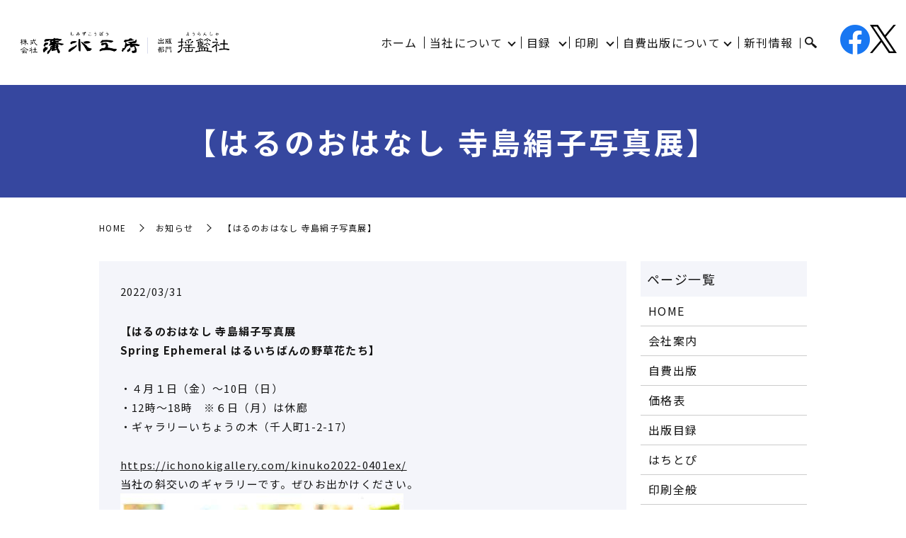

--- FILE ---
content_type: text/html; charset=UTF-8
request_url: https://www.simizukobo.com/news/3359
body_size: 10220
content:
  <!DOCTYPE HTML>
<html lang="ja">
<head prefix="og: http://ogp.me/ns# fb: http://ogp.me/ns/fb# article: http://ogp.me/ns/article#">
  <meta charset="utf-8">
  <meta http-equiv="X-UA-Compatible" content="IE=edge,chrome=1">
  <meta name="viewport" content="width=device-width, initial-scale=1">
  <title>【はるのおはなし 寺島絹子写真展】</title>

		<!-- All in One SEO 4.3.9 - aioseo.com -->
		<meta name="description" content="【はるのおはなし 寺島絹子写真展 Spring Ephemeral はるいちばんの野草花たち】 ・４月１日" />
		<meta name="robots" content="max-image-preview:large" />
		<link rel="canonical" href="https://www.simizukobo.com/news/3359" />
		<meta name="generator" content="All in One SEO (AIOSEO) 4.3.9" />
		<meta property="og:locale" content="ja_JP" />
		<meta property="og:site_name" content="株式会社清水工房・揺籃社（ようらんしゃ） - 八王子で印刷・出版なら株式会社清水工房・揺籃社" />
		<meta property="og:type" content="article" />
		<meta property="og:title" content="【はるのおはなし 寺島絹子写真展】" />
		<meta property="og:description" content="【はるのおはなし 寺島絹子写真展 Spring Ephemeral はるいちばんの野草花たち】 ・４月１日" />
		<meta property="og:url" content="https://www.simizukobo.com/news/3359" />
		<meta property="og:image" content="https://www.simizukobo.com/wp-content/uploads/logo_ogp.jpg" />
		<meta property="og:image:secure_url" content="https://www.simizukobo.com/wp-content/uploads/logo_ogp.jpg" />
		<meta property="og:image:width" content="1200" />
		<meta property="og:image:height" content="630" />
		<meta property="article:published_time" content="2022-03-30T23:40:29+00:00" />
		<meta property="article:modified_time" content="2022-03-30T23:40:29+00:00" />
		<meta name="twitter:card" content="summary" />
		<meta name="twitter:title" content="【はるのおはなし 寺島絹子写真展】" />
		<meta name="twitter:description" content="【はるのおはなし 寺島絹子写真展 Spring Ephemeral はるいちばんの野草花たち】 ・４月１日" />
		<meta name="twitter:image" content="https://www.simizukobo.com/wp-content/uploads/logo_ogp.jpg" />
		<script type="application/ld+json" class="aioseo-schema">
			{"@context":"https:\/\/schema.org","@graph":[{"@type":"BlogPosting","@id":"https:\/\/www.simizukobo.com\/news\/3359#blogposting","name":"\u3010\u306f\u308b\u306e\u304a\u306f\u306a\u3057 \u5bfa\u5cf6\u7d79\u5b50\u5199\u771f\u5c55\u3011","headline":"\u3010\u306f\u308b\u306e\u304a\u306f\u306a\u3057 \u5bfa\u5cf6\u7d79\u5b50\u5199\u771f\u5c55\u3011","author":{"@id":"https:\/\/www.simizukobo.com\/author\/s10148066000003#author"},"publisher":{"@id":"https:\/\/www.simizukobo.com\/#organization"},"image":{"@type":"ImageObject","url":"https:\/\/img.hachi-navi.com\/img\/files\/shop_blog_free_photo\/202626\/thumb_57655e0238b2801bd16361b884e21ab6.jpg","@id":"https:\/\/www.simizukobo.com\/#articleImage"},"datePublished":"2022-03-30T23:40:29+09:00","dateModified":"2022-03-30T23:40:29+09:00","inLanguage":"ja","mainEntityOfPage":{"@id":"https:\/\/www.simizukobo.com\/news\/3359#webpage"},"isPartOf":{"@id":"https:\/\/www.simizukobo.com\/news\/3359#webpage"},"articleSection":"\u304a\u77e5\u3089\u305b"},{"@type":"BreadcrumbList","@id":"https:\/\/www.simizukobo.com\/news\/3359#breadcrumblist","itemListElement":[{"@type":"ListItem","@id":"https:\/\/www.simizukobo.com\/#listItem","position":1,"item":{"@type":"WebPage","@id":"https:\/\/www.simizukobo.com\/","name":"\u30db\u30fc\u30e0","description":"\u6771\u4eac\u90fd\u516b\u738b\u5b50\u5e02\u306e\u682a\u5f0f\u4f1a\u793e\u6e05\u6c34\u5de5\u623f\u3067\u3059\u3002\u5f53\u793e\u306f\u30011969\u5e74(\u662d\u548c44\u5e74)\u306e\u5275\u696d\u4ee5\u6765\u3001\u81ea\u8cbb\u51fa\u7248\u3092\u4e2d\u5fc3\u3068\u3059\u308b\u66f8\u7c4d\u306e\u5370\u5237\u3092\u4e8b\u696d\u306e\u67f1\u306b\u3057\u3066\u55b6\u696d\u3057\u3066\u304a\u308a\u307e\u3059\u3002\u4eca\u5f8c\u3068\u3082\u3001\u9577\u5e74\u57f9\u3063\u3066\u304d\u305f\u7d4c\u9a13\u3092\u751f\u304b\u3057\u3001\u8cea\u306e\u9ad8\u3044\u672c\u4f5c\u308a\u3092\u76ee\u6307\u3059\u30d7\u30ed\u306e\u7de8\u96c6\u96c6\u56e3\u3068\u3057\u3066\u696d\u614b\u306e\u6539\u9769\u306b\u53d6\u308a\u7d44\u3093\u3067\u3044\u307e\u3059\u3002","url":"https:\/\/www.simizukobo.com\/"},"nextItem":"https:\/\/www.simizukobo.com\/category\/news#listItem"},{"@type":"ListItem","@id":"https:\/\/www.simizukobo.com\/category\/news#listItem","position":2,"item":{"@type":"WebPage","@id":"https:\/\/www.simizukobo.com\/category\/news","name":"\u304a\u77e5\u3089\u305b","description":"\u3010\u306f\u308b\u306e\u304a\u306f\u306a\u3057 \u5bfa\u5cf6\u7d79\u5b50\u5199\u771f\u5c55 Spring Ephemeral \u306f\u308b\u3044\u3061\u3070\u3093\u306e\u91ce\u8349\u82b1\u305f\u3061\u3011 \u30fb\uff14\u6708\uff11\u65e5","url":"https:\/\/www.simizukobo.com\/category\/news"},"previousItem":"https:\/\/www.simizukobo.com\/#listItem"}]},{"@type":"Organization","@id":"https:\/\/www.simizukobo.com\/#organization","name":"\u682a\u5f0f\u4f1a\u793e\u6e05\u6c34\u5de5\u623f\u30fb\u63fa\u7c43\u793e\uff08\u3088\u3046\u3089\u3093\u3057\u3083\uff09","url":"https:\/\/www.simizukobo.com\/"},{"@type":"Person","@id":"https:\/\/www.simizukobo.com\/author\/s10148066000003#author","url":"https:\/\/www.simizukobo.com\/author\/s10148066000003","name":"S10148066000003","image":{"@type":"ImageObject","@id":"https:\/\/www.simizukobo.com\/news\/3359#authorImage","url":"https:\/\/secure.gravatar.com\/avatar\/d8ac2ed273f5e05a4a0a0a6c564bf20c?s=96&d=mm&r=g","width":96,"height":96,"caption":"S10148066000003"}},{"@type":"WebPage","@id":"https:\/\/www.simizukobo.com\/news\/3359#webpage","url":"https:\/\/www.simizukobo.com\/news\/3359","name":"\u3010\u306f\u308b\u306e\u304a\u306f\u306a\u3057 \u5bfa\u5cf6\u7d79\u5b50\u5199\u771f\u5c55\u3011","description":"\u3010\u306f\u308b\u306e\u304a\u306f\u306a\u3057 \u5bfa\u5cf6\u7d79\u5b50\u5199\u771f\u5c55 Spring Ephemeral \u306f\u308b\u3044\u3061\u3070\u3093\u306e\u91ce\u8349\u82b1\u305f\u3061\u3011 \u30fb\uff14\u6708\uff11\u65e5","inLanguage":"ja","isPartOf":{"@id":"https:\/\/www.simizukobo.com\/#website"},"breadcrumb":{"@id":"https:\/\/www.simizukobo.com\/news\/3359#breadcrumblist"},"author":{"@id":"https:\/\/www.simizukobo.com\/author\/s10148066000003#author"},"creator":{"@id":"https:\/\/www.simizukobo.com\/author\/s10148066000003#author"},"datePublished":"2022-03-30T23:40:29+09:00","dateModified":"2022-03-30T23:40:29+09:00"},{"@type":"WebSite","@id":"https:\/\/www.simizukobo.com\/#website","url":"https:\/\/www.simizukobo.com\/","name":"\u682a\u5f0f\u4f1a\u793e\u6e05\u6c34\u5de5\u623f\u30fb\u63fa\u7c43\u793e\uff08\u3088\u3046\u3089\u3093\u3057\u3083\uff09","description":"\u516b\u738b\u5b50\u3067\u5370\u5237\u30fb\u51fa\u7248\u306a\u3089\u682a\u5f0f\u4f1a\u793e\u6e05\u6c34\u5de5\u623f\u30fb\u63fa\u7c43\u793e","inLanguage":"ja","publisher":{"@id":"https:\/\/www.simizukobo.com\/#organization"}}]}
		</script>
		<!-- All in One SEO -->

<link rel="alternate" type="application/rss+xml" title="株式会社清水工房・揺籃社（ようらんしゃ） &raquo; 【はるのおはなし 寺島絹子写真展】 のコメントのフィード" href="https://www.simizukobo.com/news/3359/feed" />
<link rel='stylesheet' id='classic-theme-styles-css' href='https://www.simizukobo.com/wp-includes/css/classic-themes.min.css' type='text/css' media='all' />
<style id='global-styles-inline-css' type='text/css'>
body{--wp--preset--color--black: #000000;--wp--preset--color--cyan-bluish-gray: #abb8c3;--wp--preset--color--white: #ffffff;--wp--preset--color--pale-pink: #f78da7;--wp--preset--color--vivid-red: #cf2e2e;--wp--preset--color--luminous-vivid-orange: #ff6900;--wp--preset--color--luminous-vivid-amber: #fcb900;--wp--preset--color--light-green-cyan: #7bdcb5;--wp--preset--color--vivid-green-cyan: #00d084;--wp--preset--color--pale-cyan-blue: #8ed1fc;--wp--preset--color--vivid-cyan-blue: #0693e3;--wp--preset--color--vivid-purple: #9b51e0;--wp--preset--gradient--vivid-cyan-blue-to-vivid-purple: linear-gradient(135deg,rgba(6,147,227,1) 0%,rgb(155,81,224) 100%);--wp--preset--gradient--light-green-cyan-to-vivid-green-cyan: linear-gradient(135deg,rgb(122,220,180) 0%,rgb(0,208,130) 100%);--wp--preset--gradient--luminous-vivid-amber-to-luminous-vivid-orange: linear-gradient(135deg,rgba(252,185,0,1) 0%,rgba(255,105,0,1) 100%);--wp--preset--gradient--luminous-vivid-orange-to-vivid-red: linear-gradient(135deg,rgba(255,105,0,1) 0%,rgb(207,46,46) 100%);--wp--preset--gradient--very-light-gray-to-cyan-bluish-gray: linear-gradient(135deg,rgb(238,238,238) 0%,rgb(169,184,195) 100%);--wp--preset--gradient--cool-to-warm-spectrum: linear-gradient(135deg,rgb(74,234,220) 0%,rgb(151,120,209) 20%,rgb(207,42,186) 40%,rgb(238,44,130) 60%,rgb(251,105,98) 80%,rgb(254,248,76) 100%);--wp--preset--gradient--blush-light-purple: linear-gradient(135deg,rgb(255,206,236) 0%,rgb(152,150,240) 100%);--wp--preset--gradient--blush-bordeaux: linear-gradient(135deg,rgb(254,205,165) 0%,rgb(254,45,45) 50%,rgb(107,0,62) 100%);--wp--preset--gradient--luminous-dusk: linear-gradient(135deg,rgb(255,203,112) 0%,rgb(199,81,192) 50%,rgb(65,88,208) 100%);--wp--preset--gradient--pale-ocean: linear-gradient(135deg,rgb(255,245,203) 0%,rgb(182,227,212) 50%,rgb(51,167,181) 100%);--wp--preset--gradient--electric-grass: linear-gradient(135deg,rgb(202,248,128) 0%,rgb(113,206,126) 100%);--wp--preset--gradient--midnight: linear-gradient(135deg,rgb(2,3,129) 0%,rgb(40,116,252) 100%);--wp--preset--duotone--dark-grayscale: url('#wp-duotone-dark-grayscale');--wp--preset--duotone--grayscale: url('#wp-duotone-grayscale');--wp--preset--duotone--purple-yellow: url('#wp-duotone-purple-yellow');--wp--preset--duotone--blue-red: url('#wp-duotone-blue-red');--wp--preset--duotone--midnight: url('#wp-duotone-midnight');--wp--preset--duotone--magenta-yellow: url('#wp-duotone-magenta-yellow');--wp--preset--duotone--purple-green: url('#wp-duotone-purple-green');--wp--preset--duotone--blue-orange: url('#wp-duotone-blue-orange');--wp--preset--font-size--small: 13px;--wp--preset--font-size--medium: 20px;--wp--preset--font-size--large: 36px;--wp--preset--font-size--x-large: 42px;--wp--preset--spacing--20: 0.44rem;--wp--preset--spacing--30: 0.67rem;--wp--preset--spacing--40: 1rem;--wp--preset--spacing--50: 1.5rem;--wp--preset--spacing--60: 2.25rem;--wp--preset--spacing--70: 3.38rem;--wp--preset--spacing--80: 5.06rem;--wp--preset--shadow--natural: 6px 6px 9px rgba(0, 0, 0, 0.2);--wp--preset--shadow--deep: 12px 12px 50px rgba(0, 0, 0, 0.4);--wp--preset--shadow--sharp: 6px 6px 0px rgba(0, 0, 0, 0.2);--wp--preset--shadow--outlined: 6px 6px 0px -3px rgba(255, 255, 255, 1), 6px 6px rgba(0, 0, 0, 1);--wp--preset--shadow--crisp: 6px 6px 0px rgba(0, 0, 0, 1);}:where(.is-layout-flex){gap: 0.5em;}body .is-layout-flow > .alignleft{float: left;margin-inline-start: 0;margin-inline-end: 2em;}body .is-layout-flow > .alignright{float: right;margin-inline-start: 2em;margin-inline-end: 0;}body .is-layout-flow > .aligncenter{margin-left: auto !important;margin-right: auto !important;}body .is-layout-constrained > .alignleft{float: left;margin-inline-start: 0;margin-inline-end: 2em;}body .is-layout-constrained > .alignright{float: right;margin-inline-start: 2em;margin-inline-end: 0;}body .is-layout-constrained > .aligncenter{margin-left: auto !important;margin-right: auto !important;}body .is-layout-constrained > :where(:not(.alignleft):not(.alignright):not(.alignfull)){max-width: var(--wp--style--global--content-size);margin-left: auto !important;margin-right: auto !important;}body .is-layout-constrained > .alignwide{max-width: var(--wp--style--global--wide-size);}body .is-layout-flex{display: flex;}body .is-layout-flex{flex-wrap: wrap;align-items: center;}body .is-layout-flex > *{margin: 0;}:where(.wp-block-columns.is-layout-flex){gap: 2em;}.has-black-color{color: var(--wp--preset--color--black) !important;}.has-cyan-bluish-gray-color{color: var(--wp--preset--color--cyan-bluish-gray) !important;}.has-white-color{color: var(--wp--preset--color--white) !important;}.has-pale-pink-color{color: var(--wp--preset--color--pale-pink) !important;}.has-vivid-red-color{color: var(--wp--preset--color--vivid-red) !important;}.has-luminous-vivid-orange-color{color: var(--wp--preset--color--luminous-vivid-orange) !important;}.has-luminous-vivid-amber-color{color: var(--wp--preset--color--luminous-vivid-amber) !important;}.has-light-green-cyan-color{color: var(--wp--preset--color--light-green-cyan) !important;}.has-vivid-green-cyan-color{color: var(--wp--preset--color--vivid-green-cyan) !important;}.has-pale-cyan-blue-color{color: var(--wp--preset--color--pale-cyan-blue) !important;}.has-vivid-cyan-blue-color{color: var(--wp--preset--color--vivid-cyan-blue) !important;}.has-vivid-purple-color{color: var(--wp--preset--color--vivid-purple) !important;}.has-black-background-color{background-color: var(--wp--preset--color--black) !important;}.has-cyan-bluish-gray-background-color{background-color: var(--wp--preset--color--cyan-bluish-gray) !important;}.has-white-background-color{background-color: var(--wp--preset--color--white) !important;}.has-pale-pink-background-color{background-color: var(--wp--preset--color--pale-pink) !important;}.has-vivid-red-background-color{background-color: var(--wp--preset--color--vivid-red) !important;}.has-luminous-vivid-orange-background-color{background-color: var(--wp--preset--color--luminous-vivid-orange) !important;}.has-luminous-vivid-amber-background-color{background-color: var(--wp--preset--color--luminous-vivid-amber) !important;}.has-light-green-cyan-background-color{background-color: var(--wp--preset--color--light-green-cyan) !important;}.has-vivid-green-cyan-background-color{background-color: var(--wp--preset--color--vivid-green-cyan) !important;}.has-pale-cyan-blue-background-color{background-color: var(--wp--preset--color--pale-cyan-blue) !important;}.has-vivid-cyan-blue-background-color{background-color: var(--wp--preset--color--vivid-cyan-blue) !important;}.has-vivid-purple-background-color{background-color: var(--wp--preset--color--vivid-purple) !important;}.has-black-border-color{border-color: var(--wp--preset--color--black) !important;}.has-cyan-bluish-gray-border-color{border-color: var(--wp--preset--color--cyan-bluish-gray) !important;}.has-white-border-color{border-color: var(--wp--preset--color--white) !important;}.has-pale-pink-border-color{border-color: var(--wp--preset--color--pale-pink) !important;}.has-vivid-red-border-color{border-color: var(--wp--preset--color--vivid-red) !important;}.has-luminous-vivid-orange-border-color{border-color: var(--wp--preset--color--luminous-vivid-orange) !important;}.has-luminous-vivid-amber-border-color{border-color: var(--wp--preset--color--luminous-vivid-amber) !important;}.has-light-green-cyan-border-color{border-color: var(--wp--preset--color--light-green-cyan) !important;}.has-vivid-green-cyan-border-color{border-color: var(--wp--preset--color--vivid-green-cyan) !important;}.has-pale-cyan-blue-border-color{border-color: var(--wp--preset--color--pale-cyan-blue) !important;}.has-vivid-cyan-blue-border-color{border-color: var(--wp--preset--color--vivid-cyan-blue) !important;}.has-vivid-purple-border-color{border-color: var(--wp--preset--color--vivid-purple) !important;}.has-vivid-cyan-blue-to-vivid-purple-gradient-background{background: var(--wp--preset--gradient--vivid-cyan-blue-to-vivid-purple) !important;}.has-light-green-cyan-to-vivid-green-cyan-gradient-background{background: var(--wp--preset--gradient--light-green-cyan-to-vivid-green-cyan) !important;}.has-luminous-vivid-amber-to-luminous-vivid-orange-gradient-background{background: var(--wp--preset--gradient--luminous-vivid-amber-to-luminous-vivid-orange) !important;}.has-luminous-vivid-orange-to-vivid-red-gradient-background{background: var(--wp--preset--gradient--luminous-vivid-orange-to-vivid-red) !important;}.has-very-light-gray-to-cyan-bluish-gray-gradient-background{background: var(--wp--preset--gradient--very-light-gray-to-cyan-bluish-gray) !important;}.has-cool-to-warm-spectrum-gradient-background{background: var(--wp--preset--gradient--cool-to-warm-spectrum) !important;}.has-blush-light-purple-gradient-background{background: var(--wp--preset--gradient--blush-light-purple) !important;}.has-blush-bordeaux-gradient-background{background: var(--wp--preset--gradient--blush-bordeaux) !important;}.has-luminous-dusk-gradient-background{background: var(--wp--preset--gradient--luminous-dusk) !important;}.has-pale-ocean-gradient-background{background: var(--wp--preset--gradient--pale-ocean) !important;}.has-electric-grass-gradient-background{background: var(--wp--preset--gradient--electric-grass) !important;}.has-midnight-gradient-background{background: var(--wp--preset--gradient--midnight) !important;}.has-small-font-size{font-size: var(--wp--preset--font-size--small) !important;}.has-medium-font-size{font-size: var(--wp--preset--font-size--medium) !important;}.has-large-font-size{font-size: var(--wp--preset--font-size--large) !important;}.has-x-large-font-size{font-size: var(--wp--preset--font-size--x-large) !important;}
.wp-block-navigation a:where(:not(.wp-element-button)){color: inherit;}
:where(.wp-block-columns.is-layout-flex){gap: 2em;}
.wp-block-pullquote{font-size: 1.5em;line-height: 1.6;}
</style>
<link rel='stylesheet' id='biz-cal-style-css' href='https://www.simizukobo.com/wp-content/plugins/biz-calendar/biz-cal.css' type='text/css' media='all' />
<link rel='stylesheet' id='contact-form-7-css' href='https://www.simizukobo.com/wp-content/plugins/contact-form-7/includes/css/styles.css' type='text/css' media='all' />
<link rel='stylesheet' id='main-style-css' href='https://www.simizukobo.com/wp-content/themes/simizu-1984.com_theme/assets/css/main.css?t=1769899734' type='text/css' media='' />
<script type='text/javascript' src='https://www.simizukobo.com/wp-content/themes/simizu-1984.com_theme/assets/js/vendor/jquery.min.js' id='jquery-js'></script>
<script type='text/javascript' id='biz-cal-script-js-extra'>
/* <![CDATA[ */
var bizcalOptions = {"holiday_title":"\u5b9a\u4f11\u65e5\uff08\u6708\uff11\u56de\u7a0b\u5ea6\u3001\u571f\u66dc\u65e5\u55b6\u696d\u3042\u308a\uff09","sun":"on","sat":"on","holiday":"on","temp_holidays":"2018-12-31\r\n2019-01-01\r\n2019-01-02\r\n2019-01-03\r\n2019-01-14\r\n2019-02-11\r\n2019-03-21\r\n2019-04-29\r\n2019-04-30\r\n2019-05-01\r\n2019-05-02\r\n2019-05-03\r\n2019-05-06\r\n2019-07-15\r\n2019-08-12\r\n2019-09-16\r\n2019-09-23\r\n2019-10-14\r\n2019-10-22\r\n2019-11-04\r\n2019-12-30\r\n2019-12-31\r\n2020-01-01\r\n2020-01-02\r\n2020-01-03\r\n2020-01-04\r\n2020-01-05\r\n2020-01-13\r\n2020-02-11\r\n2020-02-24\r\n2020-03-20\r\n2020-04-29\r\n2020-05-04\r\n2020-05-05\r\n2020-05-06\r\n2020-07-23\r\n2020-07-24\r\n2020-08-10\r\n2020-09-21\r\n2020-09-22\r\n2020-11-03\r\n2020-11-23\r\n2020-12-29\r\n2020-12-30\r\n2020-12-31\r\n2021-01-01\r\n2021-01-02\r\n2021-01-03\r\n2021-01-04\r\n2021-01-11\r\n2021-02-11\r\n2021-02-23\r\n2021-03-20\r\n2021-04-29\r\n2021-05-03\r\n2021-05-04\r\n2021-05-05\r\n2021-07-22\r\n2021-07-23\r\n2021-08-08\r\n2021-08-09\r\n2021-09-20\r\n2021-09-23\r\n2021-11-03\r\n2021-11-23\r\n2021-12-29\r\n2021-12-30\r\n2021-12-31\r\n2022-01-01\r\n2022-01-02\r\n2022-01-03\r\n2022-01-04\r\n2022-01-10\r\n2022-02-11\r\n2022-02-23\r\n2022-03-21\r\n2022-04-29\r\n2022-05-03\r\n2022-05-04\r\n2022-05-05\r\n2022-07-18\r\n2022-08-11\r\n2022-09-19\r\n2022-09-23\r\n2022-10-10\r\n2022-11-03\r\n2022-11-23\r\n2022-12-29\r\n2022-12-30\r\n2022-12-31\r\n2023-01-01\r\n2023-01-02\r\n2023-01-03\r\n2023-01-04\r\n2023-02-23\r\n2023-03-21\r\n2023-05-03\r\n2023-05-04\r\n2023-05-05\r\n2023-07-17\r\n2023-08-11\r\n2023-09-18\r\n2023-10-09\r\n2023-11-03\r\n2023-11-23\r\n2023-12-29\r\n2023-12-30\r\n2023-12-31\r\n2024-01-01\r\n2024-01-02\r\n2024-01-03\r\n2024-01-04\r\n2024-01-08\r\n2024-02-12\r\n2024-02-23\r\n2024-03-20\r\n2024-04-29\r\n2024-05-03\r\n2024-05-06\r\n2024-07-15\r\n2024-08-12\r\n2024-09-16\r\n2024-09-23\r\n2024-10-14\r\n2024-11-04\r\n2024-11-23\r\n2024-12-29\r\n2024-12-30\r\n2024-12-31\r\n2025-01-01\r\n2025-01-02\r\n2025-01-03\r\n2025-01-13\r\n2025-02-11\r\n2025-02-24\r\n2025-03-20\r\n2025-04-29\r\n2025-05-05\r\n2025-05-06\r\n2025-07-21\r\n2025-08-11\r\n2025-09-15\r\n2025-09-23\r\n2025-10-13\r\n2025-11-03\r\n2025-11-24\r\n2025-12-29\r\n2025-12-30\r\n2025-12-31\r\n2026-01-01\r\n2026-01-02\r\n2026-01-03\r\n2026-01-04","temp_weekdays":"2018-11-17\r\n2018-11-18\r\n2018-12-01\r\n2018-12-15\r\n2019-02-23\r\n2019-03-02\r\n2019-03-16\r\n2019-04-20\r\n2019-05-18\r\n2019-06-15\r\n2019-07-13\r\n2019-09-28\r\n2019-10-19\r\n2019-11-16\r\n2019-11-17\r\n2019-12-07\r\n2019-12-28\r\n2020-02-15\r\n2020-02-29\r\n2020-03-14\r\n2020-05-23\r\n2020-11-21\r\n2020-12-05\r\n2020-12-19\r\n2021-02-13\r\n2021-02-27\r\n2021-03-13\r\n2021-04-17\r\n2021-05-22\r\n2021-06-19\r\n2021-07-17\r\n2021-09-25\r\n2021-10-16\r\n2021-11-20\r\n2021-11-21\r\n2021-12-04\r\n2021-12-18\r\n2022-02-12\r\n2022-02-26\r\n2022-03-12\r\n2022-04-16\r\n2022-05-21\r\n2022-06-18\r\n2022-07-23\r\n2022-09-17\r\n2022-10-15\r\n2022-11-19\r\n2022-12-03\r\n2022-12-17\r\n2023-02-25\r\n2023-03-11\r\n2023-04-15\r\n2023-05-20\r\n2023-06-17\r\n2023-07-22\r\n2023-09-09\r\n2023-10-14\r\n2023-11-18\r\n2023-12-02\r\n2023-12-16\r\n2024-02-17\r\n2024-03-02\r\n2024-03-16\r\n2024-04-20\r\n2024-05-18\r\n2024-06-15\r\n2024-07-20\r\n2024-09-28\r\n2024-10-19\r\n2024-11-16\r\n2024-12-14\r\n2024-12-28\r\n2025-02-15\r\n2025-03-01\r\n2025-03-15\r\n2025-04-19\r\n2025-05-17\r\n2025-06-21\r\n2025-07-19\r\n2025-09-27\r\n2025-10-18\r\n2025-11-15\r\n2025-12-13\r\n2025-12-27","eventday_title":"","eventday_url":"","eventdays":"","month_limit":"\u5236\u9650\u306a\u3057","nextmonthlimit":"12","prevmonthlimit":"12","plugindir":"https:\/\/www.simizukobo.com\/wp-content\/plugins\/biz-calendar\/","national_holiday":""};
/* ]]> */
</script>
<script type='text/javascript' src='https://www.simizukobo.com/wp-content/plugins/biz-calendar/calendar.js' id='biz-cal-script-js'></script>
<script type='text/javascript' src='https://www.simizukobo.com/wp-content/themes/simizu-1984.com_theme/assets/js/vendor/respond.min.js' id='respond-js'></script>
<link rel='shortlink' href='https://www.simizukobo.com/?p=3359' />
<style>.gallery .gallery-item img { width: auto; height: auto; }</style>      <link rel="preconnect" href="https://fonts.googleapis.com">
<link rel="preconnect" href="https://fonts.gstatic.com" crossorigin>
<link href="https://fonts.googleapis.com/css2?family=Noto+Sans+JP:wght@100..900&display=swap" rel="stylesheet">

  <script type="application/ld+json">
  {
    "@context": "http://schema.org",
    "@type": "BreadcrumbList",
    "itemListElement":
    [
      {
      "@type": "ListItem",
      "position": 1,
      "item":
      {
        "@id": "https://www.simizukobo.com/",
        "name": "株式会社清水工房・揺籃社（ようらんしゃ）"
      }
    },
{
      "@type": "ListItem",
      "position": 2,
      "item":
      {
        "@id": "https://www.simizukobo.com/category/news/",
        "name": "お知らせ"
      }
    },
{
      "@type": "ListItem",
      "position": 3,
      "item":
      {
        "@id": "https://www.simizukobo.com/news/3359/",
        "name": "【はるのおはなし 寺島絹子写真展】"
      }
    }    ]
  }
  </script>


<script type="application/ld+json">
  {
    "@context": "http://schema.org/",
    "@type": "ProfessionalService",
    "name": "株式会社清水工房／出版部門・揺籃社",
    "address": "〒192-0056　東京都八王子市追分町10-4-101",
    "telephone": "042-620-2626",
    "faxNumber": "042-620-2616",
    "url": "https://www.simizukobo.com",
    "email": "info@simizukobo.com",
    "image": "https://www.simizukobo.com/wp-content/uploads/logo_ogp.jpg",
    "logo": "https://www.simizukobo.com/wp-content/uploads/logo_org.png",
    "datePublished": "2022-03-31T08:40:29+09:00",
    "dateModified": "2022-03-31T08:40:29+09:00"
  }
</script>
</head>
<body class="scrollTop">

  <div id="fb-root"></div>
  <script>(function(d, s, id) {
    var js, fjs = d.getElementsByTagName(s)[0];
    if (d.getElementById(id)) return;
    js = d.createElement(s); js.id = id;
    js.src = "https://connect.facebook.net/ja_JP/sdk.js#xfbml=1&version=v12.0";
    fjs.parentNode.insertBefore(js, fjs);
  }(document, 'script', 'facebook-jssdk'));</script>

  <header id="header">
    <div class="primary_header">
      <div class="container">
        <div class="row">
                    <div class="title">
                          <a href="https://www.simizukobo.com/">
                <img src="https://www.simizukobo.com/wp-content/uploads/logo.svg" alt="株式会社清水工房・揺籃社（ようらんしゃ）"/>
              </a>
                      </div>
          <nav class="global_nav"><ul><li><a href="https://www.simizukobo.com/">ホーム</a></li>
<li class="has_under"><a href="#">当社について</a>
<ul class="sub-menu">
	<li><a href="https://www.simizukobo.com/company">会社案内</a></li>
	<li><a href="https://www.simizukobo.com/access-link">アクセス・リンク</a></li>
	<li><a href="https://www.simizukobo.com/question">よくある質問</a></li>
</ul>
</li>
<li class="has_under"><a href="#">目録</a>
<ul class="sub-menu">
	<li><a href="https://www.simizukobo.com/publication">出版目録</a></li>
	<li><a href="https://www.simizukobo.com/simizukobo_catalog">清水工房出版目録大全</a></li>
	<li><a href="https://www.simizukobo.com/youransha_catalog">揺籃社出版目録</a></li>
	<li><a href="https://www.simizukobo.com/self_catalog1">自費出版目録1</a></li>
	<li><a href="https://www.simizukobo.com/self_catalog2">自費出版目録2</a></li>
</ul>
</li>
<li class="has_under"><a href="#">印刷</a>
<ul class="sub-menu">
	<li><a href="https://www.simizukobo.com/printing">印刷全般</a></li>
	<li><a href="https://www.simizukobo.com/on-demand">オンデマンド印刷</a></li>
	<li><a href="https://www.simizukobo.com/color-dm">カラーハガキ（DM）</a></li>
	<li><a href="https://www.simizukobo.com/photo-album">フォトアルバムデータ化</a></li>
</ul>
</li>
<li class="has_under"><a href="#">自費出版について</a>
<ul class="sub-menu">
	<li><a href="https://www.simizukobo.com/hudanki">ふだん記</a></li>
	<li><a href="https://www.simizukobo.com/history">社史・自叙伝</a></li>
	<li><a href="https://www.simizukobo.com/expense-publication">自費出版</a></li>
</ul>
</li>
<li><a href="https://www.simizukobo.com/new">新刊情報</a></li>

                <li class="gnav_search">
                  <a href="#">search</a>
  <div class="epress_search">
    <form method="get" action="https://www.simizukobo.com/">
      <input type="text" placeholder="キーワードを入力" class="text" name="s" autocomplete="off" value="">
      <input type="submit" value="Search" class="submit">
    </form>
  </div>
  </li>
              </ul>
              <div class="menu_icon">
                <a href="javascript:void(0);"><span>メニュー開閉</span></a>
              </div></nav>          <div class="hdr_info_wrap">
  <div class="hdr_info">
    <div class="hdr_sns">
      <a
      class="hdr_facebook"
        href="https://www.facebook.com/simizukobo?ref=embed_page"
        target="_blank"
        rel="”noopener”"
      >
        <img src="/wp-content/uploads/icon_facebook.png" alt="Facebook" />
      </a>
      <a
      class="hdr_x"
        href="https://x.com/simizukobo?ref_src=twsrc%5Etfw"
        target="_blank"
        rel="”noopener”"
      >
        <img src="/wp-content/uploads/icon_x.png" alt="X" />
      </a>
    </div>
    <!-- <span class="hdr_info_sp sp-only"
      ><a href="tel:案件の電話番号に差し替えてください。"
        ><img src="/wp-content/uploads/icon_tel.png" alt="TEL" /></a
    ></span> -->
  </div>
</div>

        </div>
      </div>
    </div>
  </header>

  <main>
              <h1 class="wow" style="">
                  【はるのおはなし 寺島絹子写真展】                      </h1>

    
    <div class="bread_wrap">
      <div class="container gutters">
        <div class="row bread">
              <ul class="col span_12">
                <li><a href="https://www.simizukobo.com">HOME</a></li>
                        <li><a href="https://www.simizukobo.com/category/news">お知らせ</a></li>
                                    <li>【はるのおはなし 寺島絹子写真展】</li>
                            </ul>
          </div>
      </div>
    </div>
    <section>
      <div class="container gutters">
        <div class="row">
                    <div class="col span_9 column_main">
                  <article class="row article_detail">
      <div class="article_date">
        <p>2022/03/31</p>
      </div>
      <div class="row">
        <div class="col span_12">
          <div class="" data-block="true" data-editor="7h84v" data-offset-key="6fmk2-0-0">
<div data-offset-key="6fmk2-0-0" class="_1mf _1mj"><span data-offset-key="6fmk2-0-0"><b>【はるのおはなし 寺島絹子写真展</b></span></div>
</div>
<div class="" data-block="true" data-editor="7h84v" data-offset-key="d84u2-0-0">
<div data-offset-key="d84u2-0-0" class="_1mf _1mj"><span data-offset-key="d84u2-0-0"><b>Spring Ephemeral はるいちばんの野草花たち】</b></span></div>
</div>
<div class="" data-block="true" data-editor="7h84v" data-offset-key="1fqc0-0-0">
<div data-offset-key="1fqc0-0-0" class="_1mf _1mj"><span data-offset-key="1fqc0-0-0"> </span></div>
</div>
<div class="" data-block="true" data-editor="7h84v" data-offset-key="5pb2b-0-0">
<div data-offset-key="5pb2b-0-0" class="_1mf _1mj"><span data-offset-key="5pb2b-0-0">・４月１日（金）～10日（日）</span></div>
</div>
<div class="" data-block="true" data-editor="7h84v" data-offset-key="5aatc-0-0">
<div data-offset-key="5aatc-0-0" class="_1mf _1mj"><span data-offset-key="5aatc-0-0">・12時～18時　※６日（月）は休廊</span></div>
</div>
<div class="" data-block="true" data-editor="7h84v" data-offset-key="bu0o9-0-0">
<div data-offset-key="bu0o9-0-0" class="_1mf _1mj"><span data-offset-key="bu0o9-0-0">・ギャラリーいちょうの木（千人町1-2-17）</span></div>
</div>
<div class="" data-block="true" data-editor="7h84v" data-offset-key="5qn83-0-0">
<div data-offset-key="5qn83-0-0" class="_1mf _1mj"><span data-offset-key="5qn83-0-0"> </span></div>
</div>
<div class="" data-block="true" data-editor="7h84v" data-offset-key="edipc-0-0">
<div data-offset-key="edipc-0-0" class="_1mf _1mj"><a href="https://ichonokigallery.com/kinuko2022-0401ex/">https://ichonokigallery.com/kinuko2022-0401ex/</a><span class="py34i1dx"></span></div>
<div data-offset-key="edipc-0-0" class="_1mf _1mj"></div>
</div>
<div class="" data-block="true" data-editor="7h84v" data-offset-key="b5pcv-0-0">
<div data-offset-key="b5pcv-0-0" class="_1mf _1mj"><span data-offset-key="b5pcv-0-0">当社の斜交いのギャラリーです。ぜひお出かけください。</span></div>
<div data-offset-key="b5pcv-0-0" class="_1mf _1mj"><img decoding="async" src="https://img.hachi-navi.com/img/files/shop_blog_free_photo/202626/thumb_57655e0238b2801bd16361b884e21ab6.jpg" alt="投稿画像" /><img decoding="async" src="https://img.hachi-navi.com/img/files/shop_blog_free_photo/202626/thumb_cb005f5c9bf273c41f45ce3d362a8dcd.jpg" alt="投稿画像" /></div>
</div>        </div>
      </div>

          </article>

    <div class='epress_pager'>
      <div class="epress_pager_prev">
        <a href="https://www.simizukobo.com/news/3357" rel="prev">【第３回　南大沢古本まつり】</a>      </div>
      <div class="epress_pager_next">
        <a href="https://www.simizukobo.com/news/3362" rel="next">【ショッパー「高尾山花だより～その41～」】</a>      </div>
    </div>
                </div>
          <div class="col span_3 column_sub">
            <div class="sidebar">
  <div class="widget_wrap"><p class="widget_header">ページ一覧</p>
			<ul>
				<li class="page_item page-item-9"><a href="https://www.simizukobo.com/">HOME</a></li>
<li class="page_item page-item-78"><a href="https://www.simizukobo.com/company">会社案内</a></li>
<li class="page_item page-item-204"><a href="https://www.simizukobo.com/expense-publication">自費出版</a></li>
<li class="page_item page-item-84"><a href="https://www.simizukobo.com/price">価格表</a></li>
<li class="page_item page-item-88"><a href="https://www.simizukobo.com/publication">出版目録</a></li>
<li class="page_item page-item-80"><a href="https://www.simizukobo.com/hachitopi">はちとぴ</a></li>
<li class="page_item page-item-86"><a href="https://www.simizukobo.com/printing">印刷全般</a></li>
<li class="page_item page-item-6420"><a href="https://www.simizukobo.com/new">新刊情報</a></li>
<li class="page_item page-item-82"><a href="https://www.simizukobo.com/hudanki">ふだん記</a></li>
<li class="page_item page-item-3459"><a href="https://www.simizukobo.com/ookubonagayasu">２つの世界遺産「石見銀山・佐渡金山」をつくった【大久保長安】（ブラタモリにも登場！）</a></li>
<li class="page_item page-item-3992"><a href="https://www.simizukobo.com/goshukuba">甲州街道御宿場印プロジェクト</a></li>
<li class="page_item page-item-2756"><a href="https://www.simizukobo.com/edomeisyozue">江戸名所図会100選―― 神谷政明著</a></li>
<li class="page_item page-item-2594"><a href="https://www.simizukobo.com/tokaido">東海道五十三次全踏破 ―― 神谷政明著</a></li>
<li class="page_item page-item-90"><a href="https://www.simizukobo.com/question">よくある質問</a></li>
<li class="page_item page-item-208"><a href="https://www.simizukobo.com/simizukobo_catalog">清水工房出版目録大全</a></li>
<li class="page_item page-item-216"><a href="https://www.simizukobo.com/self_catalog1">自費出版目録1</a></li>
<li class="page_item page-item-212"><a href="https://www.simizukobo.com/self_catalog2">自費出版目録2</a></li>
<li class="page_item page-item-222"><a href="https://www.simizukobo.com/youransha_catalog">揺籃社出版目録</a></li>
<li class="page_item page-item-206"><a href="https://www.simizukobo.com/feature">特集ページ</a></li>
<li class="page_item page-item-214"><a href="https://www.simizukobo.com/on-demand">オンデマンド印刷</a></li>
<li class="page_item page-item-6332"><a href="https://www.simizukobo.com/contact-2">お問い合わせ</a></li>
<li class="page_item page-item-200"><a href="https://www.simizukobo.com/color-dm">カラーハガキ（DM）</a></li>
<li class="page_item page-item-220"><a href="https://www.simizukobo.com/reprint">復刻本</a></li>
<li class="page_item page-item-218"><a href="https://www.simizukobo.com/photo-album">フォトアルバムデータ化</a></li>
<li class="page_item page-item-210"><a href="https://www.simizukobo.com/history">社史・自叙伝</a></li>
<li class="page_item page-item-198"><a href="https://www.simizukobo.com/one_two_eight">One Two えいと</a></li>
<li class="page_item page-item-202"><a href="https://www.simizukobo.com/electronic-dictionary">電子書籍・ＰＯＤ</a></li>
<li class="page_item page-item-1254"><a href="https://www.simizukobo.com/access-link">アクセス・リンク</a></li>
<li class="page_item page-item-189"><a href="https://www.simizukobo.com/estimate">見積り依頼書</a></li>
<li class="page_item page-item-7"><a href="https://www.simizukobo.com/contact">お問い合わせ</a></li>
<li class="page_item page-item-10"><a href="https://www.simizukobo.com/policy">プライバシーポリシー（個人情報保護方針）</a></li>
<li class="page_item page-item-11"><a href="https://www.simizukobo.com/sitemap">サイトマップ</a></li>
			</ul>

			</div><div class="widget_wrap"><p class="widget_header">カテゴリー</p>
			<ul>
					<li class="cat-item cat-item-2"><a href="https://www.simizukobo.com/category/news">お知らせ</a>
</li>
	<li class="cat-item cat-item-9"><a href="https://www.simizukobo.com/category/goshukuba_event">最新情報</a>
</li>
			</ul>

			</div>
		<div class="widget_wrap">
		<p class="widget_header">最近の投稿</p>
		<ul>
											<li>
					<a href="https://www.simizukobo.com/news/6712">【第76回全関東八王子夢街道駅伝競走大会】</a>
									</li>
											<li>
					<a href="https://www.simizukobo.com/news/6707">【親族に頼りにくい方のための身元保証勉強会】</a>
									</li>
											<li>
					<a href="https://www.simizukobo.com/news/6704">【生きるためのエンディングノート作成講座】</a>
									</li>
											<li>
					<a href="https://www.simizukobo.com/news/6698">【大久保長安顕彰碑建立に向けて地鎮祭】</a>
									</li>
											<li>
					<a href="https://www.simizukobo.com/news/6693">【「夢みる公立校長先生」上映会＆スペシャルトーク】</a>
									</li>
					</ul>

		</div>1</div>
<div>
<style>
.share_button {
  letter-spacing: -.40em;
  padding-top: 30px;
  margin-bottom: 7%;
  list-style: none;
}
.share_button > * {
  letter-spacing: normal;
  vertical-align: bottom;
  margin: 10px 0;
  line-height: 0;
}
.column_sub .share_button {
  margin-top: 0;
  padding-top: 0;
}
@media ( min-width : 768px ) {
  footer .share_button{
    padding-top: 30px;
    margin-bottom: 10px;
    text-align: center;
  }
  footer .share_button li{
    margin: 0 10px 0 0;
    display: inline-block;
  }
  footer .share_button li:last-child{
    margin-right: 0;
  }
}
</style>
  <ul class="container share_button">
    <li>
      <!-- Facebook -->
      <div class="fb-share-button" data-href="https://www.simizukobo.com/news/3359" data-layout="button" data-size="small" data-mobile-iframe="false"><a class="fb-xfbml-parse-ignore" target="_blank" href="https://www.facebook.com/sharer/sharer.php?u=http%3A%2F%2Fwww.%2F&amp;src=sdkpreparse">シェア</a></div>
    </li>
    <li>
      <!-- Twitter -->
      <a href="https://twitter.com/share" class="twitter-share-button" data-lang="ja">ツイート</a>
      <script>!function(d,s,id){var js,fjs=d.getElementsByTagName(s)[0],p=/^http:/.test(d.location)?'http':'https';if(!d.getElementById(id)){js=d.createElement(s);js.id=id;js.src=p+'://platform.twitter.com/widgets.js';fjs.parentNode.insertBefore(js,fjs);}}(document,'script','twitter-wjs');</script>
    </li>
    <li>
      <!-- LINE -->
      <div class="line-it-button" data-lang="ja" data-type="share-a" data-ver="3" data-url="https://www.simizukobo.com/news/3359" data-color="default" data-size="small" data-count="false" style="display: none;"></div>
      <script src="https://www.line-website.com/social-plugins/js/thirdparty/loader.min.js" async="async" defer="defer"></script>
    </li>
  </ul>
</div>
          </div>
                  </div>
      </div>
    </section>

  </main>
<footer id="footer">
        <div class="footer_info">
  <div class="inner pc-only">
    <p class="more">
      <a href="tel:042-620-2626" class="btn_tel">
    清水工房 TEL 042-620-2626
      </a>
    </p>
    <p class="more">
      <a href="tel:042-620-2615" class="btn_tel tel2">
        揺籃社 TEL 042-620-2615
      </a>
    </p>
    <p class="more">
      <a href="/estimate" class="add_arrow btn_esti">
       見積もり依頼
      </a>
    </p>
    <p class="more">
      <a href="/contact" class="add_arrow btn_contact">
     お問い合わせ
      </a>
    </p>
  </div>
  <div class="inner sp-only">
    <p class="more">
      <a href="tel:042-620-2626" class="btn_tel">
        <span>清水工房TEL</span>
      </a>
    </p>
    <p class="more">
      <a href="tel:042-620-2615" class="btn_tel tel2">
        <span>揺籃社TEL</span>
      </a>
    </p>
    <p class="more">
      <a href="/estimate" class="add_arrow btn_esti">
        <span>見積もり依頼</span>
      </a>
    </p>
    <p class="more">
      <a href="/contact" class="add_arrow btn_contact">
        <span>お問い合わせ</span>
      </a>
    </p>
  </div>

  <script>
    $(function () {
      $(".footer_info").hide().addClass("hidden");
      $(window).on("scroll touchmove", function () {
        var $footer_fixed_content = $(".footer_info");
        if ($(this).scrollTop() > 200) {
          $footer_fixed_content.fadeIn(200, function () {
            $(this).removeClass("hidden");
          });
        } else {
          $footer_fixed_content.fadeOut(200, function () {
            $(this).addClass("hidden");
          });
        }
      });
    });
  </script>
</div>
      <div class="footer_nav_wrap">
      <div class="container">
        <div class="row">
        <nav class="col span_12 pc-only"><ul><li><a href="https://www.simizukobo.com/policy">プライバシーポリシー（個人情報保護方針）</a></li>
<li><a href="https://www.simizukobo.com/sitemap">サイトマップ</a></li>
</ul></nav>        </div>
      </div>
    </div>
    <div class="footer_copyright_wrap">
      <div class="container">
        <div class="row">
          <div class="col span_12">
            <p>Copyright &copy; 株式会社清水工房・揺籃社（ようらんしゃ） All Rights Reserved.<br>
              【掲載の記事・写真・イラストなどの無断複写・転載を禁じます】</p>
          </div>
        </div>
      </div>
    </div>
    <p class="pagetop"><a href="javascript:void(0);">トップへ戻る</a></p>
  </footer>
  
  <script type='text/javascript' src='https://www.simizukobo.com/wp-content/plugins/contact-form-7/includes/swv/js/index.js' id='swv-js'></script>
<script type='text/javascript' id='contact-form-7-js-extra'>
/* <![CDATA[ */
var wpcf7 = {"api":{"root":"https:\/\/www.simizukobo.com\/wp-json\/","namespace":"contact-form-7\/v1"}};
/* ]]> */
</script>
<script type='text/javascript' src='https://www.simizukobo.com/wp-content/plugins/contact-form-7/includes/js/index.js' id='contact-form-7-js'></script>
<script type='text/javascript' src='https://www.simizukobo.com/wp-content/themes/simizu-1984.com_theme/assets/js/vendor/bundle.js' id='bundle-js'></script>
<script type='text/javascript' id='main-script-js-extra'>
/* <![CDATA[ */
var wp_theme_options = {"loader":{"enable":false,"timming":"once","home_only":true,"delay":3000,"fadeout":600,"file_name":"loader"},"is_front":""};
/* ]]> */
</script>
<script type='text/javascript' src='https://www.simizukobo.com/wp-content/themes/simizu-1984.com_theme/assets/js/main.js?t=1769899734' id='main-script-js'></script>
</body>
</html>


--- FILE ---
content_type: image/svg+xml
request_url: https://www.simizukobo.com/wp-content/uploads/logo.svg
body_size: 18343
content:
<?xml version="1.0" encoding="UTF-8"?> <svg xmlns="http://www.w3.org/2000/svg" xmlns:xlink="http://www.w3.org/1999/xlink" viewBox="0 0 542 61"><image width="542" height="61" xlink:href="[data-uri]" data-name="レイヤー_1"></image></svg> 